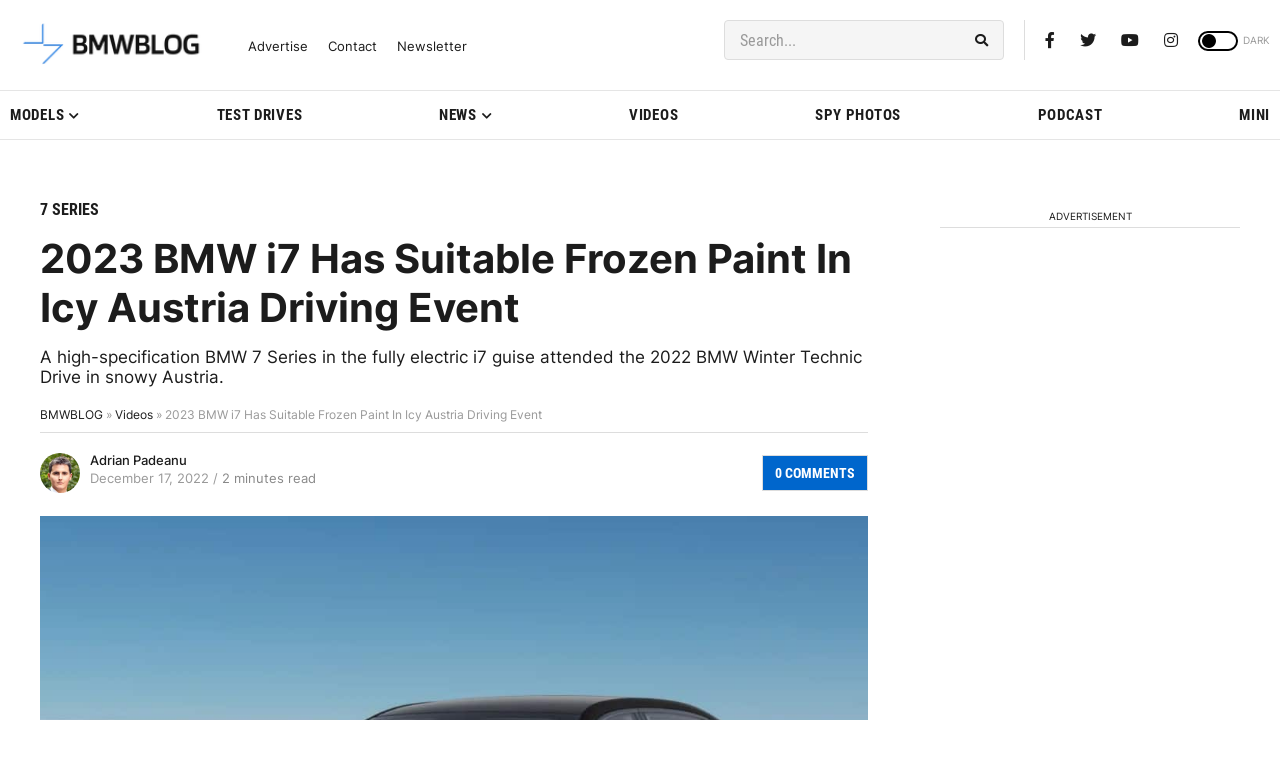

--- FILE ---
content_type: application/javascript; charset=UTF-8
request_url: https://bmwblog.disqus.com/count-data.js?1=441758%20https%3A%2F%2Fwww.bmwblog.com%2F%3Fp%3D441758&1=509724%20https%3A%2F%2Fwww.bmwblog.com%2F%3Fp%3D509724&1=509737%20https%3A%2F%2Fwww.bmwblog.com%2F%3Fp%3D509737&1=509745%20https%3A%2F%2Fwww.bmwblog.com%2F%3Fp%3D509745&1=509778%20https%3A%2F%2Fwww.bmwblog.com%2F%3Fp%3D509778&1=509788%20https%3A%2F%2Fwww.bmwblog.com%2F%3Fp%3D509788
body_size: 607
content:
var DISQUSWIDGETS;

if (typeof DISQUSWIDGETS != 'undefined') {
    DISQUSWIDGETS.displayCount({"text":{"and":"and","comments":{"zero":"0 Comments","multiple":"{num} Comments","one":"1 Comments"}},"counts":[{"id":"509745 https:\/\/www.bmwblog.com\/?p=509745","comments":3},{"id":"509788 https:\/\/www.bmwblog.com\/?p=509788","comments":0},{"id":"441758 https:\/\/www.bmwblog.com\/?p=441758","comments":0},{"id":"509737 https:\/\/www.bmwblog.com\/?p=509737","comments":2},{"id":"509778 https:\/\/www.bmwblog.com\/?p=509778","comments":0},{"id":"509724 https:\/\/www.bmwblog.com\/?p=509724","comments":0}]});
}